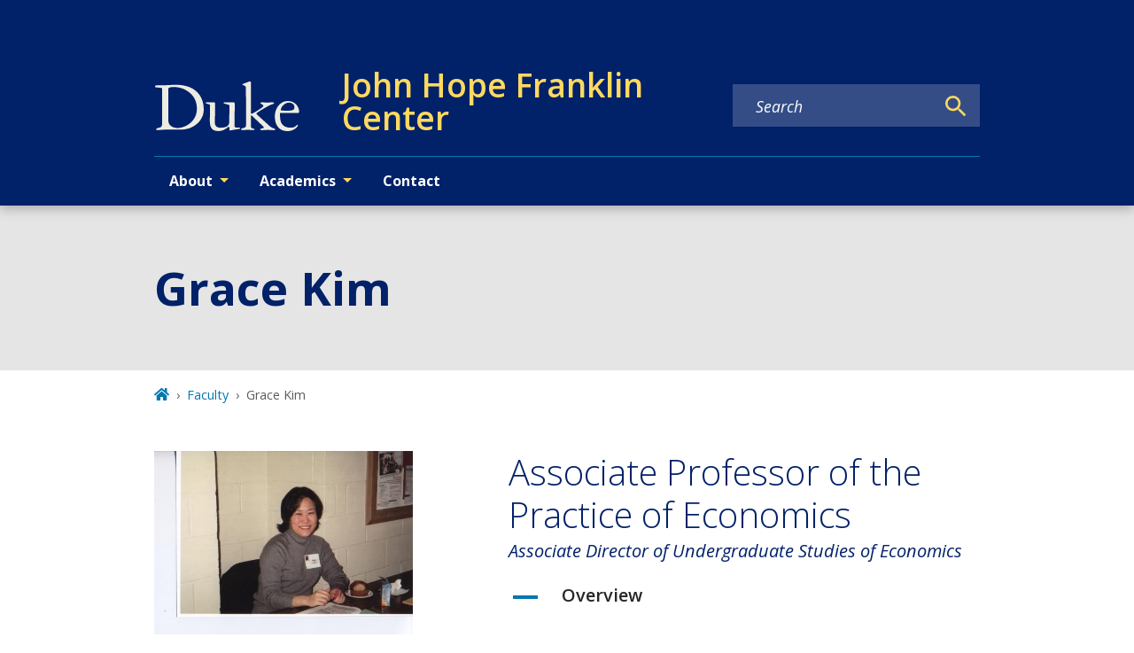

--- FILE ---
content_type: text/javascript
request_url: https://jhfc.duke.edu/webpack-runtime-7849dcf25b2f906e689a.js
body_size: 5980
content:
!function(){"use strict";var e,t,r,n,o,a={},c={};function s(e){var t=c[e];if(void 0!==t)return t.exports;var r=c[e]={exports:{}};return a[e].call(r.exports,r,r.exports,s),r.exports}s.m=a,e=[],s.O=function(t,r,n,o){if(!r){var a=1/0;for(i=0;i<e.length;i++){r=e[i][0],n=e[i][1],o=e[i][2];for(var c=!0,d=0;d<r.length;d++)(!1&o||a>=o)&&Object.keys(s.O).every((function(e){return s.O[e](r[d])}))?r.splice(d--,1):(c=!1,o<a&&(a=o));if(c){e.splice(i--,1);var f=n();void 0!==f&&(t=f)}}return t}o=o||0;for(var i=e.length;i>0&&e[i-1][2]>o;i--)e[i]=e[i-1];e[i]=[r,n,o]},s.n=function(e){var t=e&&e.__esModule?function(){return e.default}:function(){return e};return s.d(t,{a:t}),t},r=Object.getPrototypeOf?function(e){return Object.getPrototypeOf(e)}:function(e){return e.__proto__},s.t=function(e,n){if(1&n&&(e=this(e)),8&n)return e;if("object"==typeof e&&e){if(4&n&&e.__esModule)return e;if(16&n&&"function"==typeof e.then)return e}var o=Object.create(null);s.r(o);var a={};t=t||[null,r({}),r([]),r(r)];for(var c=2&n&&e;"object"==typeof c&&!~t.indexOf(c);c=r(c))Object.getOwnPropertyNames(c).forEach((function(t){a[t]=function(){return e[t]}}));return a.default=function(){return e},s.d(o,a),o},s.d=function(e,t){for(var r in t)s.o(t,r)&&!s.o(e,r)&&Object.defineProperty(e,r,{enumerable:!0,get:t[r]})},s.f={},s.e=function(e){return Promise.all(Object.keys(s.f).reduce((function(t,r){return s.f[r](e,t),t}),[]))},s.u=function(e){return{42:"reactPlayerTwitch",77:"component---node-modules-dws-contributes-sitespro-gatsby-base-src-pages-index-js",148:"component---node-modules-dws-contributes-sitespro-gatsby-base-src-templates-list-pages-staff-js",173:"reactPlayerVimeo",223:"commons",292:"9b58bb9f",309:"component---node-modules-dws-contributes-sitespro-gatsby-base-src-pages-404-js",327:"component---node-modules-dws-contributes-sitespro-gatsby-base-src-templates-event-template-js",328:"reactPlayerDailyMotion",338:"97dd2674",340:"reactPlayerWistia",353:"reactPlayerPreview",382:"component---node-modules-dws-contributes-sitespro-gatsby-base-src-templates-news-template-js",392:"reactPlayerVidyard",432:"5f9ee86f6ee51bb12e3544ac8b0eeda713d9c68a",446:"reactPlayerYouTube",458:"reactPlayerFilePlayer",463:"reactPlayerKaltura",499:"5e280848",500:"fd83c559",508:"component---node-modules-dws-contributes-sitespro-gatsby-base-src-templates-profile-template-js",570:"reactPlayerMixcloud",624:"57e5efc9bf17f87d916d92e77061a57c8e4e8901",627:"reactPlayerStreamable",670:"component---node-modules-dws-contributes-sitespro-gatsby-base-src-templates-scholars-template-js",723:"reactPlayerMux",823:"component---node-modules-dws-contributes-sitespro-gatsby-base-src-pages-search-js",828:"626edc3f",857:"component---node-modules-dws-contributes-sitespro-gatsby-base-src-pages-dev-404-page-js",887:"reactPlayerFacebook",908:"component---node-modules-dws-contributes-sitespro-gatsby-base-src-templates-blog-post-template-js",957:"component---node-modules-dws-contributes-sitespro-gatsby-base-src-templates-page-template-js",979:"reactPlayerSoundCloud",997:"95874b8e"}[e]+"-"+{42:"b9e32874dbc50f636b87",77:"0a923399aa0aacc35364",148:"72f127c54f90b9948dd9",173:"399a36fef6cf75dcf10a",223:"b2866cf7f6fcb0bbaeca",292:"a72e8d5b2dae5b4db663",309:"a2eae29caa8606c43061",327:"0f690fca1c15f22a96d2",328:"b3856de7c477f20b9916",338:"3700707f9dbbf4a2b2c4",340:"1e2cac50b63ab73993a7",353:"d6f4484939833b81bb2e",382:"84408e3a0e4987fa1096",392:"48afd1abc4bcdaabb590",432:"be050111fc07a49bda4b",446:"e1bacf6cc4daf190eb2a",458:"3abc094d5b1433e7eb84",463:"59ec3847e56ad7853976",499:"4e50ebfecf5d0f809f39",500:"1a4a226232bf7e4fe3bf",508:"6a3f269980ca8fa0d01d",570:"dd57e23c03dbf61ae452",624:"8db9d1d01699e65900a4",627:"d1e79f8e4821bed3f502",670:"f64c7a54483096b0273b",723:"1c068ffcc86adf88c286",823:"316618cfe19c32e944df",828:"5176cad14249c000d534",857:"1873e8e4c6dccf8f7f08",887:"42ff9dc36f234b8d735f",908:"1437c14b38ccfec8b0c8",957:"575aed565c75bd1ef116",979:"ca2b777df03f525b1738",997:"6cf62d8301f931fabd81"}[e]+".js"},s.miniCssF=function(e){return"styles.f85597ec77491c415a9b.css"},s.g=function(){if("object"==typeof globalThis)return globalThis;try{return this||new Function("return this")()}catch(e){if("object"==typeof window)return window}}(),s.o=function(e,t){return Object.prototype.hasOwnProperty.call(e,t)},n={},o="general:",s.l=function(e,t,r,a){if(n[e])n[e].push(t);else{var c,d;if(void 0!==r)for(var f=document.getElementsByTagName("script"),i=0;i<f.length;i++){var u=f[i];if(u.getAttribute("src")==e||u.getAttribute("data-webpack")==o+r){c=u;break}}c||(d=!0,(c=document.createElement("script")).charset="utf-8",c.timeout=120,s.nc&&c.setAttribute("nonce",s.nc),c.setAttribute("data-webpack",o+r),c.src=e),n[e]=[t];var b=function(t,r){c.onerror=c.onload=null,clearTimeout(l);var o=n[e];if(delete n[e],c.parentNode&&c.parentNode.removeChild(c),o&&o.forEach((function(e){return e(r)})),t)return t(r)},l=setTimeout(b.bind(null,void 0,{type:"timeout",target:c}),12e4);c.onerror=b.bind(null,c.onerror),c.onload=b.bind(null,c.onload),d&&document.head.appendChild(c)}},s.r=function(e){"undefined"!=typeof Symbol&&Symbol.toStringTag&&Object.defineProperty(e,Symbol.toStringTag,{value:"Module"}),Object.defineProperty(e,"__esModule",{value:!0})},s.p="/",function(){var e={311:0,869:0};s.f.j=function(t,r){var n=s.o(e,t)?e[t]:void 0;if(0!==n)if(n)r.push(n[2]);else if(/^(311|869)$/.test(t))e[t]=0;else{var o=new Promise((function(r,o){n=e[t]=[r,o]}));r.push(n[2]=o);var a=s.p+s.u(t),c=new Error;s.l(a,(function(r){if(s.o(e,t)&&(0!==(n=e[t])&&(e[t]=void 0),n)){var o=r&&("load"===r.type?"missing":r.type),a=r&&r.target&&r.target.src;c.message="Loading chunk "+t+" failed.\n("+o+": "+a+")",c.name="ChunkLoadError",c.type=o,c.request=a,n[1](c)}}),"chunk-"+t,t)}},s.O.j=function(t){return 0===e[t]};var t=function(t,r){var n,o,a=r[0],c=r[1],d=r[2],f=0;if(a.some((function(t){return 0!==e[t]}))){for(n in c)s.o(c,n)&&(s.m[n]=c[n]);if(d)var i=d(s)}for(t&&t(r);f<a.length;f++)o=a[f],s.o(e,o)&&e[o]&&e[o][0](),e[o]=0;return s.O(i)},r=self.webpackChunkgeneral=self.webpackChunkgeneral||[];r.forEach(t.bind(null,0)),r.push=t.bind(null,r.push.bind(r))}(),s.nc=void 0}();